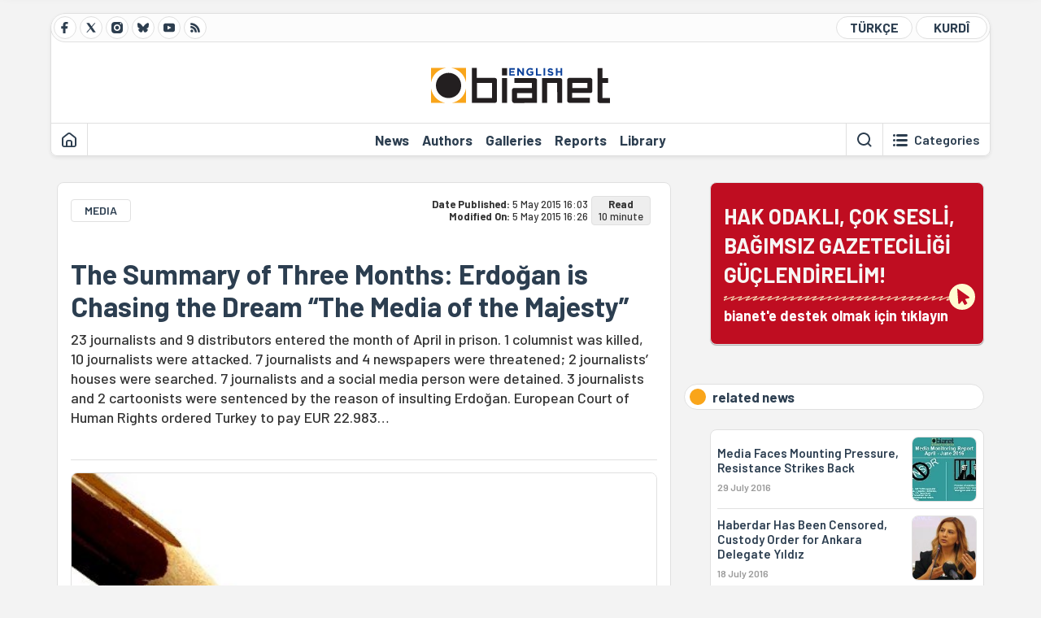

--- FILE ---
content_type: text/html; charset=utf-8
request_url: https://bianet.org/haber/the-summary-of-three-months-erdogan-is-chasing-the-dream-the-media-of-the-majesty-164316
body_size: 14917
content:
<!DOCTYPE html><html lang=en xml:lang=en><head><script>window.dataLayer=window.dataLayer||[];window.dataLayer.push({'section':'English'});</script><script>(function(w,d,s,l,i){w[l]=w[l]||[];w[l].push({'gtm.start':new Date().getTime(),event:'gtm.js'});var f=d.getElementsByTagName(s)[0],j=d.createElement(s),dl=l!='dataLayer'?'&l='+l:'';j.async=true;j.src='https://www.googletagmanager.com/gtm.js?id='+i+dl;f.parentNode.insertBefore(j,f);})(window,document,'script','dataLayer','GTM-T33QTD7');</script><meta charset=utf-8><meta name=viewport content="width=device-width, initial-scale=1, shrink-to-fit=no"><meta http-equiv=Content-Language content=en><meta http-equiv=Cache-Control content="no-cache, no-store, must-revalidate"><meta http-equiv=Pragma content=no-cache><meta http-equiv=Expires content=0><link rel="shortcut icon" type=image/x-icon href=/favicon.ico><title>The Summary of Three Months: Erdoğan is Chasing the Dream “The Media of the Majesty”</title><meta itemprop=description name=description property=og:description content="23 journalists and 9 distributors entered the month of April in prison. 1 columnist was killed, 10 journalists were attacked. 7 journalists and 4 newspapers were threatened; 2 journalists’ houses were searched. 7 journalists and a social media person were detained. 3 journalists and 2 cartoonists were sentenced by the reason of insulting Erdoğan. European Court of Human Rights ordered Turkey to pay EUR 22.983…"><meta itemprop=datePublished content=2015-05-05T16:03:00+03:00><meta name=dateModified content=2015-05-05T16:26:12+03:00><meta itemprop=datePublished property=article:published content=2015-05-05T16:03:00+03:00><meta itemprop=keywords name=keywords content="freedom of expression,TCK,ECHR,tmk"><meta itemprop=identifier name=contentid content=164316><meta property=og:title content="The Summary of Three Months: Erdoğan is Chasing the Dream “The Media of the Majesty”"><meta property=og:url itemprop=url content=https://bianet.org/haber/the-summary-of-three-months-erdogan-is-chasing-the-dream-the-media-of-the-majesty-164316><meta name=twitter:url content=https://bianet.org/haber/the-summary-of-three-months-erdogan-is-chasing-the-dream-the-media-of-the-majesty-164316><meta name=twitter:title content="The Summary of Three Months: Erdoğan is Chasing the Dream “The Media of the Majesty”"><meta name=twitter:description content="23 journalists and 9 distributors entered the month of April in prison. 1 columnist was killed, 10 journalists were attacked. 7 journalists and 4 newspapers were threatened; 2 journalists’ houses were searched. 7 journalists and a social media person were detained. 3 journalists and 2 cartoonists were sentenced by the reason of insulting Erdoğan. European Court of Human Rights ordered Turkey to pay EUR 22.983…"><meta name=pdate content=20150505><meta name=utime content=20150505162612><meta name=ptime content=20150505160300><meta property=og:image content=https://static.bianet.org/system/uploads/1/articles/spot_image/000/164/316/original/Kursun-kalem_1_510.jpg><meta name=twitter:image content=https://static.bianet.org/system/uploads/1/articles/spot_image/000/164/316/original/Kursun-kalem_1_510.jpg><meta itemprop=genre content=News><meta itemprop=inLanguage content=en><meta itemprop=ogType property=og:type content=article><meta property=og:type content=article><meta name=msapplication-starturl content=https://bianet.org><meta name=twitter:card content=summary_large_image><meta name=twitter:widgets:new-embed-design content=on><meta name=twitter:widgets:csp content=on><link rel=canonical href=https://bianet.org/haber/the-summary-of-three-months-erdogan-is-chasing-the-dream-the-media-of-the-majesty-164316><link rel=preconnect href=https://fonts.googleapis.com><link rel=preconnect href=https://fonts.gstatic.com crossorigin><link href="https://fonts.googleapis.com/css2?family=Barlow:ital,wght@0,400;0,500;0,600;0,700;1,400;1,500;1,600;1,700&amp;display=swap" rel=stylesheet><link rel=stylesheet href="/assets/css/main.css?v=rF0UcM0bW-J5Dpal-TQ0PkMc4VpxKuBonXeKKLg_blk" media=screen><link rel=stylesheet href=/assets/js/vendor/lightGallery/css/lightgallery-bundle.min.css media=none onload="if(media!='screen')media='screen'"><link rel=stylesheet href=/assets/js/vendor/select2/css/select2.min.css media=none onload="if(media!='screen')media='screen'"><link rel=stylesheet href="/assets/js/vendor/select2/css/select2-biatheme.css?v=EBJ32YPL0nz7-elwZf4CNSp3AmoIC2mpCJ3w4mteMWI" media=none onload="if(media!='screen')media='screen'"><script async src=https://securepubads.g.doubleclick.net/tag/js/gpt.js crossorigin=anonymous></script><script>window.googletag=window.googletag||{cmd:[]};googletag.cmd.push(function(){googletag.defineSlot('/23095218034/masthead_mobil',[300,100],'div-gpt-ad-1765913091729-0').addService(googletag.pubads());googletag.defineSlot('/23095218034/habarsonu_mobil',[[300,250],[336,280]],'div-gpt-ad-1765913132123-0').addService(googletag.pubads());googletag.defineSlot('/23095218034/habarsonu_desktop',[[960,90],[970,66],'fluid',[950,90],[980,90],[970,250],[970,90],[980,120]],'div-gpt-ad-1765913171830-0').addService(googletag.pubads());googletag.defineSlot('/23095218034/sidebar2',[[336,280],[300,250]],'div-gpt-ad-1765913200437-0').addService(googletag.pubads());googletag.defineSlot('/23095218034/sidebar-2',[[336,280],[300,250]],'div-gpt-ad-1765913228340-0').addService(googletag.pubads());googletag.defineSlot('/23095218034/sayfa_alti',[[300,250],[300,31],[300,75],[336,280],[300,50],[300,100],[320,100],[320,50]],'div-gpt-ad-1765913306932-0').addService(googletag.pubads());googletag.defineSlot('/23095218034/1',[[750,200],[728,90],[960,90],[750,100],[970,90],[970,250],[970,66],[750,300],[950,90]],'div-gpt-ad-1765913343676-0').addService(googletag.pubads());googletag.pubads().enableSingleRequest();googletag.pubads().collapseEmptyDivs();googletag.enableServices();});</script><ins data-publisher=adm-pub-6296092264 data-ad-network=667c219d865235b64ada3ccb data-ad-size="[[320, 100]], [[970, 90]]" class=adm-ads-area></ins><script src=https://static.cdn.admatic.com.tr/showad/showad.min.js></script><script>window.yaContextCb=window.yaContextCb||[]</script><script src=https://yandex.ru/ads/system/context.js async></script><script>history.scrollRestoration="manual";var adsStatus=true;</script><script type=application/javascript src=https://news.google.com/swg/js/v1/swg-basic.js></script><script>(self.SWG_BASIC=self.SWG_BASIC||[]).push(basicSubscriptions=>{basicSubscriptions.setOnEntitlementsResponse(entitlementsPromise=>{entitlementsPromise.then(entitlements=>{if(entitlements.enablesThisWithCacheableEntitlements()){adsStatus=false;window.addEventListener('load',function(){var ads=document.querySelectorAll('ins');ads.forEach(function(ad){ad.remove();});});basicSubscriptions.dismissSwgUI();}});});basicSubscriptions.init({type:"NewsArticle",isPartOfType:["Product"],isPartOfProductId:"CAowxYmcCw:openaccess",clientOptions:{theme:"light",lang:"tr"},});});</script><body><noscript><iframe src="https://www.googletagmanager.com/ns.html?id=GTM-T33QTD7" height=0 width=0 style=display:none;visibility:hidden></iframe></noscript><header class=header--desktop><div class='container header-wrapper shadow-sm'><div class='top-bar row'><div class='social col-4'><a href=https://www.facebook.com/Bianeteng class='btn btn--social btn--circle btn--social--facebook' target=_blank><img src=https://static.bianet.org/icons/icon-facebook.svg alt="Facebook'ta Bianet"></a> <a href=https://twitter.com/bianet_eng class='btn btn--social btn--circle btn--social--twitter' target=_blank><img src=https://static.bianet.org/icons/icon-twitter.svg alt="Twitter'da Bianet"></a> <a href=https://www.instagram.com/bianetorg class='btn btn--social btn--circle btn--social--instagram' target=_blank><img src=https://static.bianet.org/icons/icon-instagram.svg alt="Instagram'da Bianet"></a> <a href=https://bsky.app/profile/bianet-eng.bsky.social class='btn btn--social btn--circle btn--social--bluesky' target=_blank><img src=https://static.bianet.org/icons/icon-bluesky.svg alt="Bluesky'da Bianet"></a> <a href=https://www.youtube.com/user/bianetorg class='btn btn--social btn--circle btn--social--youtube' target=_blank><img src=https://static.bianet.org/icons/icon-youtube.svg alt="Youtube'da Bianet"></a> <a href=/rss/english class='btn btn--social btn--circle btn--social--rss' target=_blank><img src=https://static.bianet.org/icons/icon-rss.svg alt="Bianet RSS"></a></div><div class='empty col-4'></div><div class='language col-4'><a href="/" class='btn btn--language btn--round-full btn--language--turkish'>TÜRKÇE</a> <a href=/kurdi class='btn btn--language btn--round-full btn--language--kurdi'>KURDÎ</a></div></div><div class=mid-bar><div class=row><div class=col-auto><div class=empty></div></div><div class=col><a href=/english class=logo><img src=https://static.bianet.org/logos/bianet-english-logo.svg alt='bianet-Bağımsız İletişim Ağı'></a></div><div class=col-auto><div class=empty></div></div></div></div><div class=bottom-bar><div class=row><div class=col-2><div class=left-part><a href=/english class='btn btn--icon'><img src=https://static.bianet.org/icons/icon-home.svg alt=Homepage></a><div class='vline ms-1'></div></div></div><div class=col-8><div class=center-part><a href=/news class='btn btn--text'><span>News</span><span class=indicator></span></a> <a href=/authors class='btn btn--text'><span>Authors</span><span class=indicator></span></a> <a href=/galleries class='btn btn--text'><span>Galleries</span><span class=indicator></span></a> <a href=/reports class='btn btn--text'><span>Reports</span><span class=indicator></span></a> <a href=/bia-library class='btn btn--text'><span>Library</span><span class=indicator></span></a><div id=DivHeader1></div></div></div><div class=col-2><div class=right-part><div class=vline></div><a href=/search class='btn btn--icon'><img src=https://static.bianet.org/icons/icon-search.svg alt=Search></a><div class='vline me-1'></div><a class='btn btn--icon-text btn--toggle-categories'><img class=off src=https://static.bianet.org/icons/icon-categories.svg alt='Show categories'><img class=on src=https://static.bianet.org/icons/icon-close.svg alt='Hide categories'><span tabindex=0>Categories</span></a></div></div></div></div></div><div class='container category-wrapper'><div class=row><div class=col-12><div class='center-part shadow-sm' id=DivHeader2></div></div></div></div></header><header class=header--desktop-sticky><div class='container-fluid header-wrapper shadow'><div class='top-bar row'><div class='social col-4'><a href=https://www.facebook.com/Bianeteng class='btn btn--social btn--circle btn--social--facebook' target=_blank><img src=https://static.bianet.org/icons/icon-facebook.svg alt="Facebook' ta Bianet"></a> <a href=https://twitter.com/bianet_eng class='btn btn--social btn--circle btn--social--twitter' target=_blank><img src=https://static.bianet.org/icons/icon-twitter.svg alt="Twitter' da Bianet"></a> <a href=https://www.instagram.com/bianetorg class='btn btn--social btn--circle btn--social--instagram' target=_blank><img src=https://static.bianet.org/icons/icon-instagram.svg alt="Instagram' da Bianet"></a> <a href=https://www.youtube.com/user/bianetorg class='btn btn--social btn--circle btn--social--youtube' target=_blank><img src=https://static.bianet.org/icons/icon-youtube.svg alt="Youtube' da Bianet"></a> <a href=/rss/english class='btn btn--social btn--circle btn--social--rss' target=_blank><img src=https://static.bianet.org/icons/icon-rss.svg alt="Bianet RSS"></a></div><div class='logo col-4'><a href=/english><img src=https://static.bianet.org/logos/bianet-english-logo-md.svg alt="bianet-Bağımsız İletişim Ağı"></a></div><div class='language col-4'><a href="/" class='btn btn--language btn--round-full btn--language--turkish'>TÜRKÇE</a> <a href=/kurdi class='btn btn--language btn--round-full btn--language--kurdi'>KURDÎ</a></div></div></div></header><header class='header--mobile header--mobile--english'><div class='container-fluid header-wrapper shadow'><div class=row><div class='left-part col-2'><a href=/search class='btn btn--icon search'><img src=https://static.bianet.org/icons/icon-search-mobile.svg alt=Search></a> <a href=/english class='btn btn--icon home'><img src=https://static.bianet.org/icons/icon-home-mobile.svg alt=Homepage></a></div><div class='center-part col-8'><a href=/english><img src=https://static.bianet.org/logos/bianet-english-logo-sm.svg alt="bianet-Bağımsız İletişim Ağı"></a></div><div class='right-part col-2'><a class='btn btn--icon sidebar-switch'><img class=open src=https://static.bianet.org/icons/icon-menu-mobile.svg alt='Show menu'><img class=close src=https://static.bianet.org/icons/icon-close-mobile.svg alt='Hide menu'></a></div></div></div><div id=mobile-menu class=sidenav><div class=sidenav__content><div class=container-md><div class='row user d-none'></div><div class='row links'><div class=col><div class=wrapper-1><a href="/" class='btn btn--text'><span>bianet</span></a> <a href=/biamag class='btn btn--text'><span>biamag</span></a> <a href="/" class='btn btn--text'><span>türkçe</span></a> <a href=/kurdi class='btn btn--text'><span>kurdî</span></a></div><div id=DivHeader3></div><div class=title>SECTIONS</div><div class=wrapper-2><a href=/news class='btn btn--text'><span>News</span></a> <a href=/authors class='btn btn--text'><span>Authors</span></a> <a href=/reports class='btn btn--text'><span>Special Reports</span></a> <a href=/projects class='btn btn--text'><span>Projects</span></a> <a href=/bia-library class='btn btn--text'><span>Library</span></a> <a href=/galleries class='btn btn--text'><span>Galleries</span></a> <a href=/search class='btn btn--text'><span>Search on the website</span></a></div><div class=title>CATEGORIES</div><div class=wrapper-3><div id=DivHeader4></div></div><div class=title>SOCIAL MEDIA</div><div class=wrapper-5><a href=https://www.facebook.com/Bianeteng class='btn btn--text' target=_blank><span>Facebook</span></a> <a href=https://twitter.com/bianet_eng class='btn btn--text' target=_blank><span>Twitter</span></a> <a href=https://www.youtube.com/user/bianetorg class='btn btn--text' target=_blank><span>Youtube</span></a> <a href=https://www.instagram.com/bianetorg class='btn btn--text' target=_blank><span>Instagram</span></a> <a href=/rss/english class='btn btn--text' target=_blank><span>RSS</span></a> <a href=https://eepurl.com/bEeFmn class='btn btn--text' target=_blank><span>E-bulletin</span></a></div><div class=title>CORPORATE</div><div class=wrapper-4><a href=/about-us class='btn btn--text'><span>About Us</span></a> <a href=/about-us#iletisim class='btn btn--text'><span>Contact</span></a> <a href=/page/data-protection-policy-285339 class='btn btn--text'><span>Data protection policy</span></a> <a href=/page/privacy-policy-285340 class='btn btn--text'><span>Privacy Policy</span></a></div></div></div></div></div><div class=sidenav__footer><div class=logo><img src=https://static.bianet.org/logos/bianet-logo.svg alt="Bianet - Bağımsız İletişim Ağı"></div></div></div></header><scripts></scripts><style>.fig-modal .modal-dialog{position:relative;display:table;overflow-y:auto;overflow-x:auto;width:auto}</style><main class='page-news-single balanced'><div class=container-fluid><div class=container><div class=row><div class=col-12><div class=ads--before-content><div id=DivAds-ContentHeader-960084264></div><scripts></scripts></div></div></div></div></div><div class="container-md scroll-step" data-url=/haber/the-summary-of-three-months-erdogan-is-chasing-the-dream-the-media-of-the-majesty-164316 data-title="The Summary of Three Months: Erdoğan is Chasing the Dream “The Media of the Majesty”"><div class=row><div class="col-12 col-lg-8"><div class=column-1><section class="news-single content-part" data-url=/haber/the-summary-of-three-months-erdogan-is-chasing-the-dream-the-media-of-the-majesty-164316 data-title="The Summary of Three Months: Erdoğan is Chasing the Dream “The Media of the Majesty”"><div class=top-part><div class=meta-wrapper><div class=category-wrapper><a class=btn-category href=/kategori/media-26 target=_blank>MEDIA</a></div><div class=date-wrapper><div class=publish-date><span class=label-mobile>DP: </span> <span class=label-desktop>Date Published: </span> <span class=value-mobile>05.05.2015 16:03</span> <span class=value-desktop>5 May 2015 16:03</span></div><div class=update-date><span class=separator>&nbsp;~&nbsp;</span> <span class=label-mobile>MO: </span> <span class=label-desktop>Modified On: </span> <span class=value-mobile>05.05.2015 16:26</span> <span class=value-desktop>5 May 2015 16:26</span></div></div><div class=read-time><span class=label-mobile>Read</span> <span class=label-desktop>Read:&nbsp;</span> <span class=value>10 minute</span></div></div><div class=txt-wrapper><h1 class=headline tabindex=0>The Summary of Three Months: Erdo&#x11F;an is Chasing the Dream &#x201C;The Media of the Majesty&#x201D;</h1><div class=desc tabindex=0>23 journalists and 9 distributors entered the month of April in prison. 1 columnist was killed, 10 journalists were attacked. 7 journalists and 4 newspapers were threatened; 2 journalists’ houses were searched. 7 journalists and a social media person were detained. 3 journalists and 2 cartoonists were sentenced by the reason of insulting Erdoğan. European Court of Human Rights ordered Turkey to pay EUR 22.983…</div></div><div class="hline--1x d-lg-none"></div><div class=info-wrapper--mobile></div><div class="info-wrapper d-none d-lg-flex"><div class=hline--1x></div></div><div class=figure-wrapper tabindex=0><figure><div class=figure-img-wrapper><img src=https://static.bianet.org/system/uploads/1/articles/spot_image/000/164/316/original/Kursun-kalem_1_510.jpg alt="The Summary of Three Months: Erdoğan is Chasing the Dream “The Media of the Majesty”" loading=lazy></div></figure></div></div><div class=bottom-part><div class="actions-wrapper sticky-0"><div class="inner-wrapper sticky"><a target=_blank href="https://www.facebook.com/sharer.php?u=https://bianet.org/haber/the-summary-of-three-months-erdogan-is-chasing-the-dream-the-media-of-the-majesty-164316" class="btn btn--icon-large btn-facebook"><img src=https://static.bianet.org/icons/icon-large-facebook.svg alt=""></a> <a target=_blank href='https://twitter.com/intent/tweet?url=https://bianet.org/haber/the-summary-of-three-months-erdogan-is-chasing-the-dream-the-media-of-the-majesty-164316&amp;text=The Summary of Three Months: Erdoğan is Chasing the Dream “The Media of the Majesty”' class="btn btn--icon-large btn-twitter"><img src=https://static.bianet.org/icons/icon-large-twitter.svg alt=""></a> <a target=_blank href="https://wa.me/?text=https://bianet.org/haber/the-summary-of-three-months-erdogan-is-chasing-the-dream-the-media-of-the-majesty-164316" class="btn btn--icon-large btn-whatsapp"><img src=https://static.bianet.org/icons/icon-large-whatsapp.svg alt=""></a> <a target=_blank href="https://bsky.app/intent/compose?text=https://bianet.org/haber/the-summary-of-three-months-erdogan-is-chasing-the-dream-the-media-of-the-majesty-164316" class="btn btn--icon-large btn-bluesky"><img src=https://static.bianet.org/icons/icon-large-bluesky.svg alt=""></a> <a href=javascript:void(0) onclick="copyText('https://bianet.org/haber/the-summary-of-three-months-erdogan-is-chasing-the-dream-the-media-of-the-majesty-164316')" class="btn btn--icon-large btn-copy"><img src=https://static.bianet.org/icons/icon-large-copylink.svg alt=""></a> <a target=_blank href="/cdn-cgi/l/email-protection#[base64]" class="btn btn--icon-large btn-email"><img src=https://static.bianet.org/icons/icon-large-email.svg alt=""></a> <a href=/print/haber/the-summary-of-three-months-erdogan-is-chasing-the-dream-the-media-of-the-majesty-164316 class="btn btn--icon-large btn-print" target=_blank><img src=https://static.bianet.org/icons/icon-large-print.svg alt=""></a></div></div><div class=content-wrapper><div class=content id=gallery-164316 tabindex=0><p>President Recep Tayyip Erdoğan has speeded up his oppression on journalists and media by filing complaints and bawling out especially within the last three months. Erdoğan points himself, as a “natural leader” of the presidential and cabinet meetings, and the ultimate decision maker in every field.<p>During this three month-period in which various social reactions and complaints has arisen concerning the Peace Process, the clearing up inside the governmental institutions against Fethullah Gülen community and the corruption; various laws that ignore the freedom of organizing and protesting were enacted in the parliament on the eve of the General Elections of June 7.<p>Also, in addition to the new regulation which allows censoring the website and their contents within 4 hours in order to prevent mass critics and objections on social media against the prime ministry and the ministers, <em>Internal Security Law</em> has been enacted, easing the strip, personal belongings’ and cars’ search of the individuals and the media representatives, and allowing to cast out from the radius of actions and telephone tapping. The Prime Ministry, for the first time, imposed a temporary broadcast ban based on Radio and Television Supreme Council (RTÜK) Law, after appearing the images of the hostage prosecutor in Çağlayan Courthouse on social media.<p><strong>BİA January-February-March 2015 Media Observation Report</strong> reveals "the intensive juridical oppression and the police violence" against the citizens, the journalists and the freedom of express within the environment in which the government empowers itself in terms of juridical aspects, at the cost of cutting the freedom and despite the national and international civil society.<h2>World Press Freedom Day?</h2><p>Turkish media enters the list of World Media Freedom on May 3 at the 149. rank among 180 countries and with intensive abuses: During the period of January-March 2015, <em>6 journalists were tried as per Anti-Terror Law, facing up to 143 years of imprisonment; each day, accreditation system hit the “undesirable” media</em>. 3 journalists and 2 cartoonists were sentenced to 16 months 20 days of reprieved imprisonment and 21 thousand Turkish Liras by the reason of insulting Recep Tayyip Erdoğan.<p>49 news, 312 Twitter messages, Facebook, 3 news portals, 2 journalists, 2 films, a book, 2 columnists, and a picture were censored. <a href=/tag/echr-1383>ECHR</a> condemned Turkey <em>to pay EUR 22.983 (approx. 64.452 Turkish Liras) of indemnity in total for 18 individuals including 2 journalists. Also, Radio and Television Supreme Council (RTÜK) imposed 5.480.245 </em><em>TL of administrative fines in total to Radio and TV channels.</em><h2>Headlines from the Media Observation Report</h2><p>BIA Media Observation Report consists of the headlines “murdered journalists”, “incarcerated journalists”, “attacks, threats and bans”, “investigations, opened-ongoing lawsuits, verdicts”, “insults, personal rights, and indemnity cases”, “interdictions, closures, withdrawals”, “ECHR” and "Radio and Television Supreme Council (RTÜK).<h2>Jailed Journalists:Most of the imprisoned from Kurdish media</h2><h2><img src=https://static.bianet.org/system/uploads/1/images/000/067/372/original/journalist_in_prison.jpg width=500 height=332 imgid=67372 origheight=347 origwidth=522><strong> </strong></h2><p>Over three months, the trials of the journalists have continued by applying Turkish Penal Code and Anti-Terror Law. In the trials, the journalists and the distributors / media workers were accused of “being a member of an armed illegal organization”, “aiding the illegal organization” or “establishing and conducting an organization” through journalism activities.<p>23 journalists and 9 distributors entered the month of April in prison. 14 of the journalists and the all distributors represent the Kurdish media and are kept in jail for ties with “an illegal organization” as per Anti-Terror Law (<a href=/tag/tmk-10263>TMK</a>) and Turkish Penal Code (<a href=/tag/tck-270>TCK</a>).<p>These months last year, 35 journalists and 15 distributors were keeping in jail. While 17 journalists out of 35 were convicts, 17 of them were defendants and, one of them was under investigation. By the end of the year 2014, 22 journalists and 10 distributors were in jail. 18 of these journalists were convicts, 3 of them were defendants and one of them was under investigation.<p><img src=https://static.bianet.org/system/uploads/1/images/000/067/373/original/publishersin_prison.jpg width=500 height=320 imgid=67373 origheight=366 origwidth=571><p>Among 23 journalists who have been jailed on April 2015, 14 journalists are incarcerated for the lawsuits, ‘Group of Communities in Kurdistan – Turkey (KCK)’, ‘Kurdistan Workers Party (PKK)’ and ‘Democratic Patriotic Youth (DYG)’; others are for the cases of ‘Marxist Leninist Communist Party (MLKP); ‘The Revolutionary People's Liberation Party - Front (DHKP-C)’; ‘The Resistance Movement’, ‘Communist/Leninist Labor Party of Turkey (TKEP/L)’; and İBDA/C, also 1 journalist is jailed due to the case of using top secret documents. In addition, one journalist was tried due to being member of three illegal organizations (Ergenekon Organization Mersin branch, Turkish Revenge Union Organization and The Internal Organization). 19 of 23 journalists are convicts, the trials of 2 journalists are going on and 2 of them are under investigation.<p><img src=https://static.bianet.org/system/uploads/1/images/000/067/374/original/490-286.jpg width=490 height=286 imgid=67374 origheight=286 origwidth=490><p>Among 35 journalists who has been jailed on April 2014, 22 journalists are incarcerated for the lawsuits ‘KCK/PKK/DYG’; 4 of them for the lawsuit 'DHKP-C’; 4 of them for the lawsuit ‘MLKP’, one of them for the lawsuit ‘The Resistance Movement’ and one of them for the lawsuit ‘İBDA-C’, also the organization of one journalist is unknown. One was in prison as a result of Gezi Resistance's operations, and one was in prison due to the claim of ‘espionage’.<p>By the end of year 2014, among 22 journalists who has been in prison, 14 journalists are incarcerated for the lawsuits ‘KCK/PKK/DYG'; others are for the cases of ‘MLKP’; ‘DHKP-C’; ‘The Resistance Movement’; 'TKEP/L’; ‘İBDA-C’. Also, one journalist has been in prison due to lawsuit ‘Parallel organisation’. In addition, one journalist was in prison for being member of three illegal organizations (Ergenekon Organization Mersin branch, Turkish Revenge Union Organization and The Internal Organization).<p><strong> <img src=https://static.bianet.org/system/uploads/1/images/000/067/375/original/634-415.jpg width=500 height=327 imgid=67375 origheight=415 origwidth=634></strong><p>1 columnist murdered, 10 journalists exposed to violence<p>By the first quarter of the year 2015, 1 journalist was killed, 10 journalists were attacked and 1 verbal attack occurred. 7 journalists and 4 newspapers were threatened; 2 journalists’ houses were searched.<p><img src=https://static.bianet.org/system/uploads/1/images/000/067/377/original/attacks.jpg width=531 height=334 imgid=67377 origheight=334 origwidth=531><p>In the same period of 2014, 35 journalists, 1 daily news, 1 news agency and 1 website were assaulted by at least 40 attacks. Along the year of 2014, 142 journalists, 2 daily news, 1 newspaper printing house, 6 websites, 1 twitter account were attacked; there were 23 verbal attacks and threat against the journalist and the press.<h2><strong>Detention for the Universal Media</strong></h2><h2><strong><img src=https://static.bianet.org/system/uploads/1/images/000/067/378/original/detained_journalist.jpg width=522 height=334 imgid=67378 origheight=334 origwidth=522> </strong></h2><p>Between January and March 2015, 7 journalists and a social media person were detained. Two of them were from international media. Dutch journalist Frederike Geerdink was detained for “making propaganda of PKK via Twitter” from his home in Diyarbakır Province. In the same period of 2014, 12 people were detained. Along the year of 2014, 72 people were detained.<h2><strong>“Terror” law and 301<sup>st</sup> article</strong><strong> </strong></h2><p>Between January and March, according to TMK (Turkish Civil Code), 6 journalists received 143 years of imprisonment or were sued against; two of them were acquitted.<p>In the same period of 2014, during the TMK trials, along the year of 2014 a journalist received 16 years and 3 months of imprisonment and 4 journalists received 268 years 6 months of imprisonment.<p><p>In this period, 3 journalists were sued for “violation of privacy and attempting to affect the judgement”, 17 journalists were complained for “provoking for loath and hostility”. Eren Keskin, a Co-Editor in Chief from newspaper <em>Hukukçu ve Özgür Gündem, </em><em>received 10 months of imprisonment according to the 301<sup>st</sup> article. With the claim of insulting, a journalist received a year and 15 days of imprisonment, another journalist was acquitted. In 2014, 10 journalists were fined 14.280 Turkish Lira and received 3 years 5 months and 9 days of imprisonment for “provoking for hostility”, “insulting moral values” and “insulting” according to </em>Turkish Penal Code (TCK).<p>Between January and March 2015, different kinds of prosecution office made 22 summaries about Peoples’ Democratic Party (HDP) deputies and Peoples’ Democratic Congress members. Last year in the same period, the number of summaries made were 37; along the year of 2014 the number was 129.<h2><strong>Ban and censorship </strong></h2><p>Between January and March 2015, 3 websites, 2 journalists, 2 films, 1 book, 2 columns and 1 picture were censored. Prime Ministry banned the news about the Prosecutor Mehmet Selim Kiraz temporary. Kiraz had been taken hostage. Judicature banned the news about vehicles belonging to Turkish National Intelligence Organization had been stopped and searched in Hatay and Adana Province. 49 news, 312 Twitter message and a content on Facebook about Prophet Mohammad were censored. 17 media organ were censored and exposed to discrimination.<p>Last year in the same period, two broadcast ban were imposed, 7 websites, 2 Facebook pages, 2 banners, 1 film were censored and 4 newspapers were banned to sell.<h2><strong>Suit for libel, still 9 defendant</strong></h2><p>Between January and March 2015, 2 journalists were fined 4.420 Turkish Lira, 9 journalists still on trial, 6 of them were acquitted and 2 of them were sued once again. 4 journalists and 2 newspapers were fined 1.520.000 TL.<p>Last year in the same period, a newspaper and 20 people were sentenced to 31 years and fined 41.000 TL.<h2><strong>Punishment for insulting “Erdoğan”</strong></h2><p class=red>3 journalists and 2 caricaturists were punished for insulting the president Recep Tayyip Erdoğan and sentenced to 16 months and 20 days and fined 21.000 TL. Journalist Barış İnce and columnist Ender İmrek were sued for insulting the president. In Çanakkale and İzmir Province, 7 people were fined 100 Turkish lira as judicial fine.<p class=red>Also, actress Nazlı Gonca Vuslateri, model Merve Büyüksaraç, Psychiatrist Dr. Ahmet Koyuncu and a High School student M.E.A have been on trial for insulting Erdoğan.<p class=red>Tens of members from Freedom and Solidarity Party (ÖDP), United June Movement (BHH) and Peoples’ Communist Party of Turkey (HTKP) were detained, arrested and prosecuted for criticizing Erdoğan for corruption.<p class=red>Between January and March 2014, 19 people were fined 27.000 TL and sentenced to 31 years for insulting Erdoğan or violating his personal rights.<p class=red>Along the year of 2014, 2 journalists were sentenced to 11 months 20 days to be suspended and fined 7.000 TL; 61 people were sentenced to 31 years 2 months 15 days and fined 332.660 TL<p class=red>Between January and March 2015, at least 8 journalists and media workers were fired or had to quit their jobs. Last year in the same period, the number was 60. Along the year of 2014, 339 journalists, writer and media workers were fired or had to quit their jobs<h2><strong>Four sentences from European Court of Human Rights</strong></h2><h2><strong><img src=https://static.bianet.org/system/uploads/1/images/000/067/379/original/fine_from_echn.jpg width=500 height=338 imgid=67379 origheight=441 origwidth=652> </strong></h2><p><p>In the last three months, <strong>European Court of Human Rights fined Turkey to pay 2 journalists and 18 people 22.983 Euro for pecuniary and non-pecuniary damages with the violation of freedom for expression. </strong><p><p>In the same period of 2014, ECHR fined Turkey to pay 2 journalists and 1 media organ 21.553 Euro. Along the year of 2014, this penalty was 135.612 Euro.<h2><strong>5 million TL Penalty from RTÜK</strong><span style=font-size:1.5em> </span></h2><p><em>Radio and Television Supreme Council (RTÜK) imposed 27 warnings, 87 penalty to TV companies, 2 warnings and 2 penalties to the radio companies. Total amount was 5.480.245 TL as administrative fine. </em><p><em> </em><p>In the same period of 2014, there were 25 warnings, 53 penalties to TV companies; 6 warnings and 7 penalties <em>to the radio companies.</em> Along the year of 2014, there were 78 warnings, 254 penalties to TV companies; 12 warnings and 14 penalties <em>to the radio companies</em>. (EÖ/BD/KU)</div><div class=tags-wrapper><a href=/tag/freedom-of-expression-487 class="btn btn--tag">freedom of expression</a> <a href=/tag/tck-270 class="btn btn--tag">TCK</a> <a href=/tag/echr-1383 class="btn btn--tag">ECHR</a> <a href=/tag/tmk-10263 class="btn btn--tag">tmk</a></div></div></div><section class="mt-4 d-lg-none connected-mobile"><div class=section__title>related news</div><div class=section__content><div class="box box--related-mobile"><div class=news-wrapper><a href=/haber/media-faces-mounting-pressure-resistance-strikes-back-177354 class="ccard ccard--news ccard--news-small"><div class=txt-wrapper><h6 class=surheadline>BIA MEDIA MONITORING REPORT 2016 APRIL-MAY-JUNE</h6><h5 class=headline>Media Faces Mounting Pressure, Resistance Strikes Back</h5><div class=date>29 July 2016</div></div><div class=img-wrapper><img src=https://static.bianet.org/system/uploads/1/articles/main_image/000/177/354/original/bia-2016_orjinal-510-152.jpg alt=/haber/media-faces-mounting-pressure-resistance-strikes-back-177354 loading=lazy></div></a><div class=hline--1x></div><a href=/haber/haberdar-has-been-censored-custody-order-for-ankara-delegate-yildiz-176852 class="ccard ccard--news ccard--news-small"><div class=txt-wrapper><h5 class=headline>Haberdar Has Been Censored, Custody Order for Ankara Delegate Y&#x131;ld&#x131;z</h5><div class=date>18 July 2016</div></div><div class=img-wrapper><img src=https://static.bianet.org/system/uploads/1/articles/main_image/000/176/852/original/1kkk.jpg alt=/haber/haberdar-has-been-censored-custody-order-for-ankara-delegate-yildiz-176852 loading=lazy></div></a><div class=hline--1x></div><a href=/haber/erdogan-s-new-turkey-cancels-out-critical-journalism-174441 class="ccard ccard--news ccard--news-small"><div class=txt-wrapper><h6 class=surheadline>BIA MEDIA MONITORING REPORT 2016 JANUARY-FEBRUARY-MARCH</h6><h5 class=headline>Erdo&#x11F;an&#x2019;s &#x2018;New Turkey&#x2019; Cancels Out Critical Journalism</h5><div class=date>3 May 2016</div></div><div class=img-wrapper><img src=https://static.bianet.org/system/uploads/1/articles/main_image/000/174/441/original/bia-2016_manset_132.jpg alt=/haber/erdogan-s-new-turkey-cancels-out-critical-journalism-174441 loading=lazy></div></a><div class=hline--1x></div><a href=/haber/university-student-detained-for-insulting-erdogan-168002 class="ccard ccard--news ccard--news-small"><div class=txt-wrapper><h5 class=headline>University Student Detained for &#x201C;Insulting Erdo&#x11F;an&#x201D;</h5><div class=date>2 October 2015</div></div><div class=img-wrapper><img src=https://static.bianet.org/system/uploads/1/articles/main_image/000/168/002/original/kçk.jpg alt=/haber/university-student-detained-for-insulting-erdogan-168002 loading=lazy></div></a></div></div></div></section><div class=most-read-contents-mobile></div><scripts></scripts><section class=section--pushed><div class=section__content><div class="ccard ccard--support-v3"><div class=txt-wrapper><div class=title>Hak odaklı, çok sesli, bağımsız gazeteciliği güçlendirmek için bianet desteğinizi bekliyor.</div></div><a href=/bianete-destek-olun class=btn-support-v3 swg-standard-button=contribution role=button lang=tr><div class=swg-button-v3-icon-light></div>Google ile Katkıda Bulunun </a></div></div></section></section></div></div><div class="col-12 col-lg-4 d-none d-lg-block"><div class=column-2><section class=section--pushed><div class=section__content><a class="ccard ccard--support-v2" href=/bianete-destek-olun><div class=txt-wrapper><div class=title>HAK ODAKLI, ÇOK SESLİ,<br>BAĞIMSIZ GAZETECİLİĞİ GÜÇLENDİRELİM!</div><div class=desc>bianet'e destek olmak için tıklayın</div></div><div class=img-wrapper-alt><div class=circle></div><div class=arrow></div></div></a></div></section><section class=section--pushed><div class=section__title><div class=dot></div><div class=title tabindex=0>related news</div></div><div class=section__content><div class="box box--related"><div class=news-wrapper><a href=/haber/media-faces-mounting-pressure-resistance-strikes-back-177354 class="ccard ccard--news ccard--news-small"><div class=txt-wrapper><h6 class=surheadline>BIA MEDIA MONITORING REPORT 2016 APRIL-MAY-JUNE</h6><h5 class=headline>Media Faces Mounting Pressure, Resistance Strikes Back</h5><div class=date>29 July 2016</div></div><div class=img-wrapper><img src=https://static.bianet.org/system/uploads/1/articles/main_image/000/177/354/original/bia-2016_orjinal-510-152.jpg alt=/haber/media-faces-mounting-pressure-resistance-strikes-back-177354 loading=lazy></div></a><div class=hline--1x></div><a href=/haber/haberdar-has-been-censored-custody-order-for-ankara-delegate-yildiz-176852 class="ccard ccard--news ccard--news-small"><div class=txt-wrapper><h5 class=headline>Haberdar Has Been Censored, Custody Order for Ankara Delegate Y&#x131;ld&#x131;z</h5><div class=date>18 July 2016</div></div><div class=img-wrapper><img src=https://static.bianet.org/system/uploads/1/articles/main_image/000/176/852/original/1kkk.jpg alt=/haber/haberdar-has-been-censored-custody-order-for-ankara-delegate-yildiz-176852 loading=lazy></div></a><div class=hline--1x></div><a href=/haber/erdogan-s-new-turkey-cancels-out-critical-journalism-174441 class="ccard ccard--news ccard--news-small"><div class=txt-wrapper><h6 class=surheadline>BIA MEDIA MONITORING REPORT 2016 JANUARY-FEBRUARY-MARCH</h6><h5 class=headline>Erdo&#x11F;an&#x2019;s &#x2018;New Turkey&#x2019; Cancels Out Critical Journalism</h5><div class=date>3 May 2016</div></div><div class=img-wrapper><img src=https://static.bianet.org/system/uploads/1/articles/main_image/000/174/441/original/bia-2016_manset_132.jpg alt=/haber/erdogan-s-new-turkey-cancels-out-critical-journalism-174441 loading=lazy></div></a><div class=hline--1x></div><a href=/haber/university-student-detained-for-insulting-erdogan-168002 class="ccard ccard--news ccard--news-small"><div class=txt-wrapper><h5 class=headline>University Student Detained for &#x201C;Insulting Erdo&#x11F;an&#x201D;</h5><div class=date>2 October 2015</div></div><div class=img-wrapper><img src=https://static.bianet.org/system/uploads/1/articles/main_image/000/168/002/original/kçk.jpg alt=/haber/university-student-detained-for-insulting-erdogan-168002 loading=lazy></div></a></div></div></div></section><div class=ads><div id=DivAds-SideBar1-253683599></div><scripts></scripts></div><div class=most-read-contents></div><scripts></scripts></div></div></div></div><div class="container-fluid news-transition scroll-step"><div class=container><div class=row><div class=col-12><div class=ads--between-content><div id=DivAds-General1-109552950></div><scripts></scripts></div></div></div></div></div><div class="nextFirstPage content-part scroll-step" data-url=/haber/journalist-nedim-oruc-detained-while-covering-protest-in-sirnak-over-aleppo-clashes-315642 data-title="Journalist Nedim Oruç detained while covering protest in Şırnak over Aleppo clashes"></div><div class="container-fluid news-transition scroll-step"><div class=container><div class=row><div class=col-12><div class=ads--between-content><div id=DivAds-General2-1088342225></div><scripts></scripts></div></div></div></div></div><div class="nextSecondPage content-part scroll-step" data-url=/haber/social-media-platforms-turn-to-censorship-to-protect-commercial-interests-315552 data-title="Social media platforms turn to censorship to protect commercial interests"></div><div class=container-md><div class=row><div class=col-12><div id=DivHomeContent></div><scripts></scripts></div></div></div></main><footer class=footer--desktop><div class=container-md><div class=row><div class=col-12><div class=footer-wrapper><div class="row top-bar"><div class="copy col-8"><a href="/" class=logo><img src=https://static.bianet.org/logos/bianet-logo.svg alt="bianet-Bağımsız İletişim Ağı"></a><div class=copyright>Copyright © 2026 all rights reserved<br>IPS Communication Foundation - Independent Communication Network</div></div><div class="social col-4"><a href=https://www.facebook.com/Bianeteng class="btn btn--social btn--circle btn--social--facebook" target=_blank><img src=https://static.bianet.org/icons/icon-facebook.svg alt="Facebook'ta Bianet"></a> <a href=https://twitter.com/bianet_eng class="btn btn--social btn--circle btn--social--twitter" target=_blank><img src=https://static.bianet.org/icons/icon-twitter.svg alt="Twitter'da Bianet"></a> <a href=https://www.instagram.com/bianetorg class="btn btn--social btn--circle btn--social--instagram" target=_blank><img src=https://static.bianet.org/icons/icon-instagram.svg alt="Instagram'da Bianet"></a> <a href=https://www.youtube.com/user/bianetorg class="btn btn--social btn--circle btn--social--youtube" target=_blank><img src=https://static.bianet.org/icons/icon-youtube.svg alt="Youtube'da Bianet"></a> <a href=/rss/english class="btn btn--social btn--circle btn--social--rss" target=_blank><img src=https://static.bianet.org/icons/icon-rss.svg alt="Bianet RSS"></a></div></div><div id=DivFooter></div><div class="row bottom-bar"><div class=col><a href=/about-us class="btn btn--text"><span>Contact Us</span></a> <a href=/about-us#acik-pozisyon class="btn btn--text"><span>Open Positions</span></a> <a href=/about-us#staj class="btn btn--text"><span>Internship Opportunities</span></a> <a href=/about-us#reklam class="btn btn--text"><span>Advertise with us</span></a> <a href=/page/data-protection-policy-285339 class="btn btn--text"><span>Data protection policy</span></a> <a href=/page/privacy-policy-285340 class="btn btn--text"><span>Privacy Policy</span></a></div></div><div class="row last-bar"><div class=col>This website is published with the core support of the Swedish International Development Cooperation Agency (SIDA) to IPS Communication Foundation. The content of this website is the sole responsibility of IPS Communication Foundation and is not indicative of SIDA&#x27;s stance.</div></div></div></div></div></div></footer><footer class=footer--mobile><div class=container-fluid><div class=footer-wrapper><div class="row top-bar"><div class=col-12><a href="/" class=center-part><img src=https://static.bianet.org/logos/bianet-logo.svg alt="bianet-Bağımsız İletişim Ağı"></a></div></div><div class="row mid-bar"><div class="col social"><a href=https://www.facebook.com/Bianeteng class="btn btn--social btn--circle btn--social--facebook" target=_blank><img src=https://static.bianet.org/icons/icon-facebook.svg alt="Facebook'ta Bianet"></a> <a href=https://twitter.com/bianet_eng class="btn btn--social btn--circle btn--social--twitter" target=_blank><img src=https://static.bianet.org/icons/icon-twitter.svg alt="Twitter'da Bianet"></a> <a href=https://www.instagram.com/bianetorg class="btn btn--social btn--circle btn--social--instagram" target=_blank><img src=https://static.bianet.org/icons/icon-instagram.svg alt="Instagram'da Bianet"></a> <a href=https://www.youtube.com/user/bianetorg class="btn btn--social btn--circle btn--social--youtube" target=_blank><img src=https://static.bianet.org/icons/icon-youtube.svg alt="Youtube'da Bianet"></a> <a href=/rss/english class="btn btn--social btn--circle btn--social--rss" target=_blank><img src=https://static.bianet.org/icons/icon-rss.svg alt="Bianet RSS"></a></div></div><div class="row last-bar"><div class=col>This website is published with the core support of the Swedish International Development Cooperation Agency (SIDA) to IPS Communication Foundation. The content of this website is the sole responsibility of IPS Communication Foundation and is not indicative of SIDA&#x27;s stance.</div></div></div></div></footer><scripts></scripts><div class=scroll-to-top><img src=https://static.bianet.org/icons/icon-scrolltop.svg alt='Back to Top'></div><div class=dark-bg style=opacity:0;visibility:hidden></div><input type=hidden id=HdnPeriod value=day><div id=notification popover=manual style=display:none><div class=notification-title><div class=title>GÜNCEL</div><button popovertarget=notification popovertargetaction=hide class="btn btn--icon"> <img class=close src=https://static.bianet.org/icons/icon-close-mobile.svg alt="Menü Gizle"> </button></div><a id=HrefNotification class="ccard ccard--news ccard--news-large"><div class=img-wrapper><img id=ImgNotification></div><div class=info-wrapper><div class=txt-wrapper><h5 class=headline><label id=LblNotification></label></h5></div></div></a></div><div id=getpermission popover=manual style=display:none><div class=getpermission-title><div class=icon><img class=close src=https://static.bianet.org/icons/icon-bell.png alt="Menü Gizle"></div><div class=title>bianet'ten bildirimler</div><button popovertarget=getpermission popovertargetaction=hide id=BtnRemindLaterClose class="btn btn--icon"> <img class=close src=https://static.bianet.org/icons/icon-close-mobile.svg alt="Menü Gizle"> </button></div><div class=content tabindex=0><div class=text>bianet'in özel bildirimlerine izin vererek önemli gelişmelerden haberdar olabilirsiniz.</div><div class=buttons><button popovertarget=getpermission id=BtnRemindLater popovertargetaction=hide class="btn btn-left"> Sonra Hatırlat </button> <button popovertarget=getpermission id=BtnGivePermission popovertargetaction=hide class="btn btn-right"> İzin Ver </button></div></div></div><script data-cfasync="false" src="/cdn-cgi/scripts/5c5dd728/cloudflare-static/email-decode.min.js"></script><script src=https://code.jquery.com/jquery-3.7.0.min.js integrity="sha256-2Pmvv0kuTBOenSvLm6bvfBSSHrUJ+3A7x6P5Ebd07/g=" crossorigin=anonymous></script><script src=https://cdn.jsdelivr.net/npm/popper.js@1.16.0/dist/umd/popper.min.js integrity=sha384-Q6E9RHvbIyZFJoft+2mJbHaEWldlvI9IOYy5n3zV9zzTtmI3UksdQRVvoxMfooAo crossorigin=anonymous></script><script src=/assets/js/vendor/bootstrap.min.js></script><script async src=/assets/js/vendor/lightGallery/lightgallery.min.js></script><script async src=/assets/js/vendor/lightGallery/plugins/video/lg-video.min.js></script><script async src=/assets/js/vendor/lightGallery/plugins/hash/lg-hash.min.js></script><script src=/assets/js/vendor/select2/js/select2.full.min.js></script><script src="/assets/js/scrollama.min.js?v=F9jG24d3CABtDyKkLQMLGS-minISkiU85wp9hTAedDM"></script><script src="/assets/js/main.min.js?v=Dt6VJkxbubwLa-DpjHaReV4mIOjSg-PMhgRdc6i2g0c"></script><script>$.ajax({url:'/api/Stats/ContentRead?ContentId=164316',method:'POST'});</script><script>$(document).ready(function(){$(".nextFirstPage").load('/next/haber/journalist-nedim-oruc-detained-while-covering-protest-in-sirnak-over-aleppo-clashes-315642');$(".nextSecondPage").load('/next/haber/social-media-platforms-turn-to-censorship-to-protect-commercial-interests-315552');const scroller=scrollama();scroller.setup({step:".scroll-step",offset:0.9}).onStepEnter((response)=>{if(response.index==1){if($(".content-part").hasClass("nextFirstPage")){$.ajax({url:'/api/Stats/ContentRead?ContentId=315642',method:'POST'});$(".nextFirstPage").removeClass("nextFirstPage");window.dataLayer=window.dataLayer||[];window.dataLayer.push({'event':'virtualPageview','pageUrl':'https://bianet.org/haber/journalist-nedim-oruc-detained-while-covering-protest-in-sirnak-over-aleppo-clashes-315642','pageTitle':`Journalist Nedim Oruç detained while covering protest in Şırnak over Aleppo clashes`,'pageType':'virtualPageview','pageOrder':'2'});}}else if(response.index==3){if($(".content-part").hasClass("nextSecondPage")){$.ajax({url:'/api/Stats/ContentRead?ContentId=315552',method:'POST'});$(".nextSecondPage").removeClass("nextSecondPage");window.dataLayer=window.dataLayer||[];window.dataLayer.push({'event':'virtualPageview','pageUrl':'https://bianet.org/haber/social-media-platforms-turn-to-censorship-to-protect-commercial-interests-315552','pageTitle':`Social media platforms turn to censorship to protect commercial interests`,'pageType':'virtualPageview','pageOrder':'3'});}}
if(response.element.dataset.url){history.replaceState(null,null,response.element.dataset.url+(response.index==0?window.location.hash:''));document.title=response.element.dataset.title;}}).onStepExit((response)=>{});});</script><scripts render=true><script>$(document).ready(function(){if(adsStatus){let deviceType=getDeviceType();$.ajax({url:'/api/Ads/AdsGetList?LanguageId=3&slotname=ContentHeader&devicetype='+deviceType+'&pagetype=News&CategoryId=26',method:'GET',success:function(dataResponse){$("#DivAds-ContentHeader-960084264").html(dataResponse.data);clearEmptyAds();}});}});</script><script>$(document).ready(function(){getMostReadsMobile();});</script><script>$(document).ready(function(){if(adsStatus){let deviceType=getDeviceType();$.ajax({url:'/api/Ads/AdsGetList?LanguageId=3&slotname=SideBar1&devicetype='+deviceType+'&pagetype=News&CategoryId=26',method:'GET',success:function(dataResponse){$("#DivAds-SideBar1-253683599").html(dataResponse.data);clearEmptyAds();}});}});</script><script>$(document).ready(function(){getMostReadsDesktop();});</script><script>$(document).ready(function(){if(adsStatus){let deviceType=getDeviceType();$.ajax({url:'/api/Ads/AdsGetList?LanguageId=3&slotname=General1&devicetype='+deviceType+'&pagetype=News&CategoryId=26',method:'GET',success:function(dataResponse){$("#DivAds-General1-109552950").html(dataResponse.data);clearEmptyAds();}});}});</script><script>$(document).ready(function(){if(adsStatus){let deviceType=getDeviceType();$.ajax({url:'/api/Ads/AdsGetList?LanguageId=3&slotname=General2&devicetype='+deviceType+'&pagetype=News&CategoryId=26',method:'GET',success:function(dataResponse){$("#DivAds-General2-1088342225").html(dataResponse.data);clearEmptyAds();}});}});</script><script>$(document).ready(function(){$.ajax({url:'/api/Content/HomeContentGetList?LanguageId=3',method:'GET',success:function(dataResponse){$("#DivHomeContent").html(dataResponse.data);}});});</script><script>$(document).ready(function(){$.ajax({url:'/api/Header/HeaderGetList?LanguageId=3&SectionId=0',method:'GET',success:function(dataResponse){$("#DivHeader1").html(dataResponse.Header1);$("#DivHeader2").html(dataResponse.Header2);$("#DivHeader3").html(dataResponse.Header3);$("#DivHeader4").html(dataResponse.Header4);preparemain();}});});</script><script>$(document).ready(function(){$.ajax({url:'/api/Footer/FooterGetList?LanguageId=3&SectionId=0',method:'GET',success:function(dataResponse){$("#DivFooter").html(dataResponse.data);}});});</script></scripts><script type=application/ld+json>{"@context":"http://schema.org","@type":"NewsArticle","articleSection":"MEDIA","mainEntityOfPage":{"@type":"WebPage","@id":"https://bianet.org/haber/the-summary-of-three-months-erdogan-is-chasing-the-dream-the-media-of-the-majesty-164316"},"headline":"The Summary of Three Months: Erdoğan is Chasing the Dream “The Media of the Majesty”","keywords":"freedom of expression, TCK, ECHR, tmk","wordCount":"1796","image":{"@type":"ImageObject","url":"https://static.bianet.org/system/uploads/1/articles/spot_image/000/164/316/original/Kursun-kalem_1_510.jpg","width":"0","height":"0"},"datePublished":"2015-05-05T16:03:00+03:00","dateModified":"2015-05-05T16:26:12+03:00","description":"The Summary of Three Months: Erdoğan is Chasing the Dream “The Media of the Majesty”","articleBody":"23 journalists and 9 distributors entered the month of April in prison. 1 columnist was killed, 10 journalists were attacked. 7 journalists and 4 newspapers were threatened; 2 journalists’ houses were searched. 7 journalists and a social media person were detained. 3 journalists and 2 cartoonists were sentenced by the reason of insulting Erdoğan. European Court of Human Rights ordered Turkey to pay EUR 22.983…","author":{"@type":"Person","name":"Bianet","url":"https://bianet.org"},"publisher":{"@type":"Organization","name":"Bianet","logo":{"@type":"ImageObject","url":"https://static.bianet.org/images/bianet-logo-dark.png","width":500,"height":137}}}</script><script type=application/ld+json>{"@context":"http://schema.org","@type":"BreadcrumbList","itemListElement":[{"@type":"ListItem","position":1,"item":{"@id":"https://bianet.org","name":"Anasayfa"}},{"@type":"ListItem","position":2,"item":{"@id":"https://bianet.org/kategori/media-26","name":"MEDIA"}}]}</script><script data-schema=organization type=application/ld+json>{"@context":"http://schema.org","@type":"Organization","name":"Bianet","url":"https://bianet.org","logo":"https://static.bianet.org/images/bianet-logo-dark.png","sameAs":["https://www.facebook.com/bianet","https://twitter.com/bianet"],"contactPoint":[{"@type":"ContactPoint","telephone":"+902122882800","contactType":"customer service","contactOption":"TollFree","areaServed":"TR"}]}</script><script>function getMostReadsDesktop(){$.ajax({url:'/api/Content/MostReadContentGetList?LanguageId=3&SectionId=0&viewtype=desktop&period='+$("#HdnPeriod").val(),method:'GET',success:function(dataResponse){$(".most-read-contents").html(dataResponse.data);$('.hrf-day').off("click").on("click",function(e){$("#HdnPeriod").val("day");getMostReadsDesktop();});$('.hrf-week').off("click").on("click",function(e){$("#HdnPeriod").val("week");getMostReadsDesktop();});$('.hrf-month').off("click").on("click",function(e){$("#HdnPeriod").val("month");getMostReadsDesktop();});}});}
function getMostReadsMobile(){$.ajax({url:'/api/Content/MostReadContentGetList?LanguageId=3&SectionId=0&viewtype=mobile&period='+$("#HdnPeriod").val(),method:'GET',success:function(dataResponse){$(".most-read-contents-mobile").html(dataResponse.data);}});}</script><script type=module>import{initializeApp}from'https://www.gstatic.com/firebasejs/10.12.0/firebase-app.js';import{getAnalytics}from"https://www.gstatic.com/firebasejs/10.12.0/firebase-analytics.js";import{getMessaging,getToken,onMessage}from'https://www.gstatic.com/firebasejs/10.12.0/firebase-messaging.js';const firebaseConfig={apiKey:"AIzaSyDFh-I6dg7J34unMgREVSTEZD7ZXsaLBn0",authDomain:"bianetorg-67535.firebaseapp.com",projectId:"bianetorg-67535",storageBucket:"bianetorg-67535.appspot.com",messagingSenderId:"512195973812",appId:"1:512195973812:web:7ec03eff0c497e48457de1",measurementId:"G-YS2LG11PF5"};const app=initializeApp(firebaseConfig);const analytics=getAnalytics(app);const messaging=getMessaging();if(Notification.permission!=="denied"){if(isChrome()){const firebaseStatus=localStorage.getItem('firebase');$('#BtnRemindLaterClose,#BtnRemindLater').on('click',function(e){const firebaseDate=new Date();localStorage.setItem('firebase',"BLOCK|"+firebaseDate);});$('#BtnRemindLaterClose,#BtnRemindLater').on('click',function(e){const firebaseDate=new Date();localStorage.setItem('firebase',"BLOCK|"+firebaseDate);});$('#BtnGivePermission').on('click',function(e){const firebaseDate=new Date();localStorage.setItem('firebase',"OK|"+firebaseDate);requestPermission();});}}
onMessage(messaging,(payload)=>{if(payload.data){$("#ImgNotification").attr("src",payload.data.image);$("#ImgNotification").attr("alt",payload.data.title);$("#LblNotification").text(payload.data.title);$("#HrefNotification").attr("href",payload.data.link);document.getElementById('notification').style.removeProperty('display');document.getElementById('notification').showPopover();if(payload.data.messageid!="0"){fetch('https://bianet.org/api/Stats/FirebaseRead?MessageId='+payload.data.messageid+'&Place=Internal',{method:"POST"});$("#HrefNotification").on('click',function(evt){fetch('https://bianet.org/api/Stats/FirebaseClick?MessageId='+payload.data.messageid+'&Place=Internal',{method:"POST"});});}}});function requestPermission(){getToken(messaging,{vapidKey:'BLzQ42dlnQAsuhPRDmEOiKpGUdan4WHWM3k1-nL32WesYSKUwi5TBtLjiy-1vYgSfXmG0vUwjBLfwmZNdTvYwiI'}).then((currentToken)=>{if(currentToken){let oldToken=localStorage.getItem('fcmtoken');if(!oldToken){localStorage.setItem('fcmtoken',currentToken);oldToken="";}
if(oldToken!=currentToken){localStorage.setItem('fcmtoken',currentToken);$.ajax({url:'/api/Firebase/SubscribeToTopic?token='+currentToken+'&oldtoken='+oldToken,method:'POST'});}}}).catch((err)=>{console.log('An error occurred while retrieving token. ',err);});}</script><script>(function(m,e,t,r,i,k,a){m[i]=m[i]||function(){(m[i].a=m[i].a||[]).push(arguments)};m[i].l=1*new Date();for(var j=0;j<document.scripts.length;j++){if(document.scripts[j].src===r){return;}}
k=e.createElement(t),a=e.getElementsByTagName(t)[0],k.async=1,k.src=r,a.parentNode.insertBefore(k,a)})
(window,document,"script","https://mc.yandex.ru/metrika/tag.js","ym");ym(99721712,"init",{clickmap:true,trackLinks:true,accurateTrackBounce:true});</script><noscript><div><img src=https://mc.yandex.ru/watch/99721712 style=position:absolute;left:-9999px alt=""></div></noscript><script defer src="https://static.cloudflareinsights.com/beacon.min.js/vcd15cbe7772f49c399c6a5babf22c1241717689176015" integrity="sha512-ZpsOmlRQV6y907TI0dKBHq9Md29nnaEIPlkf84rnaERnq6zvWvPUqr2ft8M1aS28oN72PdrCzSjY4U6VaAw1EQ==" data-cf-beacon='{"version":"2024.11.0","token":"45d0d840385a425dae9d1eeeb5c0bc81","server_timing":{"name":{"cfCacheStatus":true,"cfEdge":true,"cfExtPri":true,"cfL4":true,"cfOrigin":true,"cfSpeedBrain":true},"location_startswith":null}}' crossorigin="anonymous"></script>
